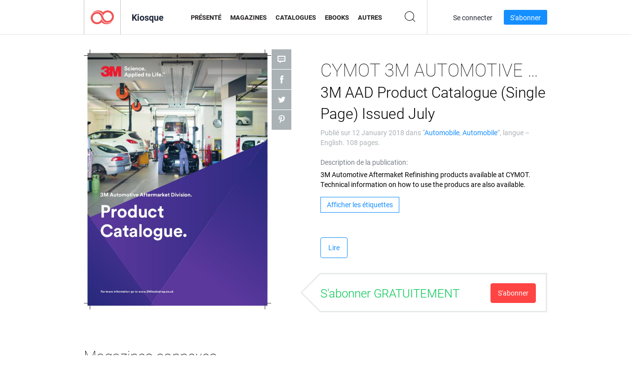

--- FILE ---
content_type: text/html; charset=UTF-8
request_url: https://newsstand.joomag.com/fr/cymot-3m-automotive-refinish-aftermarket-catalogue-3m-aad-product-catalogue-single-page-issued-july/0378709001515751969
body_size: 6374
content:
<!DOCTYPE html>
<html
        lang="fr"
        class="  jm-desktop"
        data-fb-app-id="185909391439821"
>
<head>
    <meta charset="utf-8">
    <meta http-equiv="X-UA-Compatible" content="IE=edge,chrome=1"/>
    <meta http-equiv="Content-Type" content="text/html; charset=utf-8"/>
    <meta name="csrf-token" content="dyJO8DqOQjbJIMNCDqSjAYCSfOagS2E8mkqzd_n3TTL5bo7IMHk53w26S83DQbXO7f-_PeTyJiqXQGnIDW_22w">
    
    <title>CYMOT 3M AUTOMOTIVE REFINISH AFTERMARKET CATALOGUE 3M AAD Product Catalogue (Single Page) Issued July | Kiosque de Joomag</title>

        <meta name="description" content="Obtenez votre édition numérique des abonnements et publications CYMOT 3M AUTOMOTIVE REFINISH AFTERMARKET CATALOGUE 3M AAD Product Catalogue (Single Page) Issued July en ligne auprès de Joomag. Achetez, téléchargez et lisez CYMOT 3M AUTOMOTIVE REFINISH AFTERMARKET CATALOGUE 3M AAD Product Catalogue (Single Page) Issued July sur votre iPad, iPhone, Android, tablettes, Kindle Fire, Windows 8, Web, Mac et PC uniquement auprès de Joomag - Le kiosque à journaux numérique."/>
    <meta name="keywords" content="automotive,abrasives,3m,sanding,cymot,panelbeaters,refinish,carcare,maskingtape"/>
    <meta property="fb:app_id" content="185909391439821"/>
    <meta property="og:description" content="Obtenez votre édition numérique des abonnements et publications CYMOT 3M AUTOMOTIVE REFINISH AFTERMARKET CATALOGUE 3M AAD Product Catalogue (Single Page) Issued July en ligne auprès de Joomag. Achetez, téléchargez et lisez CYMOT 3M AUTOMOTIVE REFINISH AFTERMARKET CATALOGUE 3M AAD Product Catalogue (Single Page) Issued July sur votre iPad, iPhone, Android, tablettes, Kindle Fire, Windows 8, Web, Mac et PC uniquement auprès de Joomag - Le kiosque à journaux numérique."/>
    
    <meta property="og:title" content="CYMOT 3M AUTOMOTIVE REFINISH AFTERMARKET CATALOGUE 3M AAD Product Catalogue (Single Page) Issued July | Kiosque de Joomag"/>
    
            <meta property="og:image" name="image" content="https://s11cdn.joomag.com/res_mag/0/535/535465/1418448/thumbs/34104998.jpg?1558099686"/>
            <meta property="og:url" content="https://viewer.joomag.com/cymot-3m-automotive-refinish-aftermarket-catalogue-3m-aad-product-catalogue-single-page-issued-july/0378709001515751969"/>
            <meta name="medium" content="video" />
            <meta property="og:type" content="video"/>
            <meta property="og:video:width" content="398" />
            <meta property="og:video:height" content="224" />
            <meta property="og:video:type" content="application/x-shockwave-flash" />
            <meta property="og:site_name" content="Joomag"/>
            <meta name="twitter:card" content="summary_large_image">
            <meta name="twitter:site" content="@joomag">
            <meta name="twitter:title" content="CYMOT 3M AUTOMOTIVE REFINISH AFTERMARKET CATALOGUE 3M AAD Product Catalogue (Single Page) Issued July">
            <meta name="twitter:description" content="Obtenez votre édition numérique des abonnements et publications CYMOT 3M AUTOMOTIVE REFINISH AFTERMARKET CATALOGUE 3M AAD Product Catalogue (Single Page) Issued July en ligne auprès de Joomag. Achetez, téléchargez et lisez CYMOT 3M AUTOMOTIVE REFINISH AFTERMARKET CATALOGUE 3M AAD Product Catalogue (Single Page) Issued July sur votre iPad, iPhone, Android, tablettes, Kindle Fire, Windows 8, Web, Mac et PC uniquement auprès de Joomag - Le kiosque à journaux numérique.">
            <meta name="twitter:image" content="https://s11cdn.joomag.com/res_mag/0/535/535465/1418448/thumbs/34104998.jpg?1558099686">
            <meta name="twitter:image:height" content="300">
                <link rel="canonical" href="https://newsstand.joomag.com/fr/cymot-3m-automotive-refinish-aftermarket-catalogue-3m-aad-product-catalogue-single-page-issued-july/0378709001515751969" />
    
    <script type="text/javascript" src="https://static.joomag.com/static/js/joomag.js?_=6.13.7"></script>

            <script type="text/javascript" data-cookieconsent="ignore">
            var dataLayer = [
                {
                    'name': '',
                    'email': '',
                    'user_id': '',
                    'account_id': '',
                    'account_plan': '',
                    'is_reader': false,
                    'is_owner': false,
                    'reg_date_timestamp': 0,
                    'hsc_token': '',
                    'office_code': ''
                }
            ];

            
                    </script>

        <!-- Google Tag Manager -->
        <script data-cookieconsent="ignore">(function(w,d,s,l,i){w[l]=w[l]||[];w[l].push({'gtm.start':
                    new Date().getTime(),event:'gtm.js'});var f=d.getElementsByTagName(s)[0],
                j=d.createElement(s),dl=l!='dataLayer'?'&l='+l:'';j.async=true;j.src=
                'https://www.googletagmanager.com/gtm.js?id='+i+dl;f.parentNode.insertBefore(j,f);
            })(window,document,'script','dataLayer','GTM-WVG733');</script>
        <!-- End Google Tag Manager -->
    
    <script type="text/javascript">
        (function(){
            var ie=function(){for(var a=3,b=document.createElement("div"),c=b.getElementsByTagName("i");b.innerHTML="\x3c!--[if gt IE "+ ++a+"]><i></i><![endif]--\x3e",c[0];);return 4<a?a:void 0}();

                if (ie < 9) {
                window.location.href = 'https://www.joomag.com/fr/not-supported-browser';
            }
            })();
    </script>

            <link rel="apple-touch-icon" sizes="180x180" href=https://app.joomag.com/assets/ico/app/apple-touch-icon.png>
    
            <link rel="mask-icon" href="https://app.joomag.com//assets/ico/safari-pinned-tab.svg" color="#158fff">
    
            <link rel="icon" type="image/png" sizes="32x32" href=https://app.joomag.com/assets/ico/favicon-32x32.png>
        <link rel="icon" type="image/png" sizes="16x16" href=https://app.joomag.com/assets/ico/favicon-16x16.png>
    
    <!-- Error?-->
            <link type="text/css" rel="stylesheet" href="https://static.joomag.com/static/css/joomag.css?_=6.13.7" />
    
    <script type="text/javascript" src="//use.typekit.net/olb8zpk.js"></script>
    <script type="text/javascript">try{Typekit.load();}catch(e){}</script>
    <link type="text/css" rel="stylesheet" href=https://app.joomag.com/assets/fonts/fonts.css />

    <link type="text/css" rel="stylesheet" href="https://static.joomag.com/static/css/pages/newsstand.css?_=6.13.7" />
    <!-- HTML5 shim and Respond.js IE8 support of HTML5 elements and media queries -->
    <!--[if lt IE 9]>
    <script src="/assets/js/ie/html5shiv.js"></script>
    <script src="/assets/js/ie/respond.min.js"></script>
    <![endif]-->

    <script type="text/javascript" src="https://static.joomag.com/static/js/pages/newsstand.js?_=6.13.7"></script>    <script type="text/javascript" src="https://app.joomag.com//static/locale/fr.js?_=6.13.7"></script>

    
        <script>
        (function(i,s,o,g,r,a,m){i['GoogleAnalyticsObject']=r;i[r]=i[r]||function(){
            (i[r].q=i[r].q||[]).push(arguments)},i[r].l=1*new Date();a=s.createElement(o),
                m=s.getElementsByTagName(o)[0];a.async=1;a.src=g;m.parentNode.insertBefore(a,m)
        })(window,document,'script','//www.google-analytics.com/analytics.js','ga');

        ga('create', "UA-7054419-13", "newsstand.joomag.com");

        
                ga('send', 'pageview');
    </script>
    

    

            <script>
                window.intercomSettings = {"app_id":"ue3kdzui"};
            </script>

            <script id="Cookiebot" src="https://consent.cookiebot.com/uc.js" data-cbid="bb88d228-984f-4d2c-b2ec-9d951dcda17c"
                data-blockingmode="auto" type="text/javascript"
                data-culture="fr"
                data-georegions="{'region':'AT, BE, BG, CY, CZ, DE, DK, EE, ES, FI, FR, GR, HR, HU, IE, IT, LT, LU, LV, MT, NL, PL, PT, RO, SE, SI, SK, GB','cbid':'4a9f286a-b352-4636-9d11-6f206899f7f9'},{'region':'US-06','cbid':'ee318ebf-3d44-4733-ba6f-e41dc7db7ef4'}"></script>
    
            <base href="https://app.joomag.com/">
    </head>
<body data-environment="production" class="">
<!-- Google Tag Manager (noscript) -->
<noscript><iframe src="https://www.googletagmanager.com/ns.html?id=GTM-WVG733"
                  height="0" width="0" style="display:none;visibility:hidden"></iframe></noscript>
<!-- End Google Tag Manager (noscript) -->

    
<header class="j-header j-header-newsstand">
    <div class="container j-newsstand-header-container">
        <div class="j-header-nav navbar navbar-default" data-opened-page="newsstand">
            <div class="j-logo-container navbar-header">
                <a href="https://newsstand.joomag.com/fr/featured" title="Accueil de Joomag" rel="home">
                    <img class="j-logo" src="https://app.joomag.com/p.gif" alt="Accueil de Joomag" />
                </a>
            </div>
            <div class="j-header-page-title">
                Kiosque            </div>
            <nav class="j-main-navbar">
                <div class="j-head-navigation-wrapper">
                    <ul class="nav navbar-nav" role="navigation">
                        <li>
                            <a href="https://newsstand.joomag.com/fr/featured" data-page="featured">
                                Présenté                            </a>
                        </li>
                        <li>
                            <a href="https://newsstand.joomag.com/fr/magazines" data-page="magazines">
                                Magazines                            </a>
                        </li>
                        <li>
                            <a href="https://newsstand.joomag.com/fr/catalogues" data-page="catalogues">
                                Catalogues                            </a>
                        </li>
                        <li>
                            <a href="https://newsstand.joomag.com/fr/e-books" data-page="e-books">
                                eBooks                            </a>
                        </li>
                        <li>
                            <a href="https://newsstand.joomag.com/fr/others" data-page="others">
                                Autres                            </a>
                        </li>
                    </ul>
                    <div class="j-main-search-panel-container">
                        <div class="j-main-search-panel ">
                            <form method="get" action="https://newsstand.joomag.com/fr">
                                <input class="j-search-input" name="q" value="" placeholder="Saisissez un titre..."/>
                                <input type="hidden" name="_csrf_token" value="dyJO8DqOQjbJIMNCDqSjAYCSfOagS2E8mkqzd_n3TTL5bo7IMHk53w26S83DQbXO7f-_PeTyJiqXQGnIDW_22w">
                            </form>
                            <a href="#" class="j-search-btn">
                                <span class="j-search-btn-icon"></span>
                            </a>
                        </div>
                    </div>
                </div>
            </nav>
            <nav class="navbar-right j-login-toolbar-container">
                                        <ul class="j-unlogged-menu">
                        <li>
                            <a href="https://app.joomag.com/fr/login?reader" class="btn btn-sm j-login-btn">Se connecter</a>
                        </li>
                        <li>
                            <a href="https://app.joomag.com/fr/signup/newsstand" class="btn btn-sm j-signup-btn">S'abonner</a>
                        </li>
                    </ul>
                            </nav>
        </div>
    </div>
    <script type="text/javascript">
        (function(e){
            // Setup Main navigation
            var activePage = '';

            if (activePage !== '') {
                $('.j-header-newsstand .j-main-navbar a[data-page="' + activePage + '"]').addClass('active');
            }

            // Setup newsstand search box
            {
                var $newsstandNav = $('.j-header.j-header-newsstand'),
                    $searchPanel = $newsstandNav.find('.j-main-search-panel'),
                    $searchBtn = $searchPanel.find('.j-search-btn'),
                    $searchInput = $searchPanel.find('.j-search-input');

                if( $searchPanel.is('.active') ) {
                    $searchPanel.addClass('active');
                }

                $searchBtn.click(function(e){
                    e.preventDefault();

                    if( $searchPanel.is('.active') ) {
                        $searchPanel.removeClass('active');
                        $searchInput.val('');
                    } else {
                        $searchPanel.addClass('active');
                        $searchInput.focus();
                    }
                });
            }
        })();
    </script>
</header>
    <div class="j-content">
        <script type="text/javascript" src="https://app.joomag.com//static/locale/pages/newsstand/fr.js?_=6.13.7"></script>
<div class="j-newsstand-page container">
<script type="text/template" id="jMagItemTPL">
    <div class="j-magazine <%- cssClass %> <%- blurryCssClass %>" <%- customAttributeStr %> itemscope itemtype="http://schema.org/Article">
        <a class="mag-image-wrap" href="<%- infoPage %>" title="<%- title %>">
            <img class="j-cover" src="<%- cover %>" alt="<%- title %>" itemprop="image"/>
            <%- blurOverlayHtml %>
            <span class="j-hover-overlay">Lire maintenant</span>
        </a>
        <div class="j-title-box">
            <h3 class="j-title" itemprop="name"><a href="<%- infoPage %>"><%- title %></a></h3>
        </div>
        <div class="j-details-box">
            <i class="j-arrow"></i>
            <a class="j-title" href="<%- infoPage %>" itemprop="url"><%- title %></a>
            <p>
                Catégorie: <a href="<%- categoryPage %>"><%- category %></a>
            </p>
        </div>
    </div>
</script>


    <div class="j-magazine-page" xmlns="http://www.w3.org/1999/html">
        <div class="row j-magazine-container" itemscope itemtype="http://schema.org/Article">
    <div class="col-md-5 j-cover-section j-loading ">
        <i class="j-loader"></i>
        <a class="j-cover" data-href="https://viewer.joomag.com/cymot-3m-automotive-refinish-aftermarket-catalogue-3m-aad-product-catalogue-single-page-issued-july/0378709001515751969" title="CYMOT 3M AUTOMOTIVE REFINISH AFTERMARKET CATALOGUE 3M AAD Product Catalogue (Single Page) Issued July" target="_blank">
            <img src="https://s11cdn.joomag.com/res_mag/0/535/535465/1418448/thumbs/34104998.jpg?1558099686" alt="CYMOT 3M AUTOMOTIVE REFINISH AFTERMARKET CATALOGUE 3M AAD Product Catalogue (Single Page) Issued July" itemprop="image" />

            
            <span class="j-hover-overlay">Cliquez pour lire</span>
        </a>
        <ul class="j-social-networks">
            <li class="j-comments-counter">
                <div class="j-social-btn">
                    <div class="j-text">
                        <fb:comments-count href=https://newsstand.joomag.com/fr/cymot-3m-automotive-refinish-aftermarket-catalogue-3m-aad-product-catalogue-single-page-issued-july/0378709001515751969></fb:comments-count>
                        Commentaires                    </div>
                    <span class="j-icon"><i></i></span>
                    <i class="j-shadow"></i>
                </div>
            </li>
            <li class="j-facebook">
                <div class="j-social-btn">
                    <div class="j-text">
                        <div class="fb-like" data-href="https://newsstand.joomag.com/fr/cymot-3m-automotive-refinish-aftermarket-catalogue-3m-aad-product-catalogue-single-page-issued-july/0378709001515751969" data-width="150" data-layout="button_count"
                             data-action="like" data-show-faces="false" data-colorscheme="light" data-share="false"></div>
                    </div>
                    <span class="j-icon"><i></i></span>
                    <i class="j-shadow"></i>
                </div>
                <div id="fb-root"></div>
                <script>(function(d, s, id) {
                        var js, fjs = d.getElementsByTagName(s)[0];
                        if (d.getElementById(id)) return;
                        js = d.createElement(s); js.id = id;
                        js.src = "//connect.facebook.net/en_US/all.js#xfbml=1&appId=185909391439821";
                        fjs.parentNode.insertBefore(js, fjs);
                    }(document, 'script', 'facebook-jssdk'));</script>
            </li>
            <li class="j-twitter">
                <div class="j-social-btn">
                    <div class="j-text">
                        <a class="twitter-share-button" href="https://twitter.com/share" data-href="https://newsstand.joomag.com/fr/cymot-3m-automotive-refinish-aftermarket-catalogue-3m-aad-product-catalogue-single-page-issued-july/0378709001515751969"
                           data-via="joomag" data-lang="en">Tweet</a>
                    </div>
                    <span class="j-icon"><i></i></span>
                    <i class="j-shadow"></i>
                </div>
                <script>!function(d,s,id){var js,fjs=d.getElementsByTagName(s)[0];if(!d.getElementById(id)){js=d.createElement(s);js.id=id;js.src="https://platform.twitter.com/widgets.js";fjs.parentNode.insertBefore(js,fjs);}}(document,"script","twitter-wjs");</script>
            </li>
            <li class="j-pinterest">
                <div class="j-social-btn">
                    <div class="j-text">
                        <a href="//www.pinterest.com/pin/create/button/?url=https%3A%2F%2Fnewsstand.joomag.com%2Ffr%2Fcymot-3m-automotive-refinish-aftermarket-catalogue-3m-aad-product-catalogue-single-page-issued-july%2F0378709001515751969&media=https%3A%2F%2Fs11cdn.joomag.com%2Fres_mag%2F0%2F535%2F535465%2F1418448%2Fthumbs%2F34104998.jpg%3F1558099686&description=CYMOT+3M+AUTOMOTIVE+REFINISH+AFTERMARKET+CATALOGUE+3M+AAD+Product+Catalogue+%28Single+Page%29+Issued+July"
                           data-pin-do="buttonPin" data-pin-config="beside" data-pin-color="white">
                            <img src="//assets.pinterest.com/images/pidgets/pinit_fg_en_rect_white_20.png" />
                        </a>
                    </div>
                    <span class="j-icon"><i></i></span>
                    <i class="j-shadow"></i>
                </div>
                <script type="text/javascript">
                    (function(d){
                        var f = d.getElementsByTagName('SCRIPT')[0], p = d.createElement('SCRIPT');
                        p.type = 'text/javascript';
                        p.async = true;
                        p.src = '//assets.pinterest.com/js/pinit.js';
                        f.parentNode.insertBefore(p, f);
                    }(document));
                </script>
            </li>
        </ul>
    </div>
    <div class="col-md-6 col-md-offset-1 j-information-section">
        <h1 class="j-title-block" itemprop="name">
            <p class="j-magazine-title" title="CYMOT 3M AUTOMOTIVE REFINISH AFTERMARKET CATALOGUE">CYMOT 3M AUTOMOTIVE REFINISH AFTERMARKET CATALOGUE</p>
            <span class="j-issue-volume">3M AAD Product Catalogue (Single Page) Issued July</span>
        </h1>
                    <div class="j-publish-info">
                Publié sur <time itemprop='datePublished' datetime='2018-01-12'>12 January 2018</time> dans “<a href="https://newsstand.joomag.com/fr/catalogues/automotive/automotive">Automobile</a>, <a href="https://newsstand.joomag.com/fr/catalogues/automotive/automotive">Automobile</a>”, langue – <span itemprop='inLanguage'>English</span>. 108 pages.            </div>
                            <label>Description de la publication:</label>
            <div class="j-description" itemprop="description">
                <span class="j-text">
                    3M Automotive Aftermaket Refinishing products available at CYMOT. Technical information on how to use the producs are also available.                </span>
                <span class="j-rest-text"></span>
                <i class="j-sep"></i>
                <a class="j-show-more">Plus</a>
            </div>
                            <div class="j-tags-section j-hide-list">
                <span class="j-show-tags-btn">Afficher les étiquettes</span>
                <div class="j-tags-list">
                    <span class="j-label">Étiquettes:</span>
                    <span itemprop="keywords"><a href='https://newsstand.joomag.com/fr/tag/automotive'>automotive</a> &middot; <a href='https://newsstand.joomag.com/fr/tag/abrasives'>abrasives</a> &middot; <a href='https://newsstand.joomag.com/fr/tag/3m'>3m</a> &middot; <a href='https://newsstand.joomag.com/fr/tag/sanding'>sanding</a> &middot; <a href='https://newsstand.joomag.com/fr/tag/cymot'>cymot</a> &middot; <a href='https://newsstand.joomag.com/fr/tag/panelbeaters'>panelbeaters</a> &middot; <a href='https://newsstand.joomag.com/fr/tag/refinish'>refinish</a> &middot; <a href='https://newsstand.joomag.com/fr/tag/carcare'>carcare</a> &middot; <a href='https://newsstand.joomag.com/fr/tag/maskingtape'>maskingtape</a></span>
                </div>
            </div>
                <div class="j-actions-section">
                            <div class="j-main-actions">
                    <a href="https://viewer.joomag.com/cymot-3m-automotive-refinish-aftermarket-catalogue-3m-aad-product-catalogue-single-page-issued-july/0378709001515751969" class="btn btn-primary" target="_blank" itemprop="url">
                        Lire</a>

                                    </div>
            
            
                    <div class="j-purchase-block j-free-subscription">

                        <span class="j-text">S'abonner GRATUITEMENT</span>
                        <button class="btn btn-danger pull-right j-subscribe-link"
                                data-remote="/modal-popups/subscribe-form.php?norefresh&uid=0378709001515751969"
                                data-toggle="modal">
                            S'abonner                        </button>
                    </div>
                    <div class="j-purchase-block j-subscribed j-not-loggedin-subscriber hidden">
                        <span class="j-text">Vous êtes abonné !</span>
                    </div>
                        </div>
    </div>
    </div>
    <div class="j-comments-container">
        <div class="j-comments-block">
            <div class="j-comments">
                <div id="fb-root"></div>
                <script>(function(d, s, id) {
                        var js, fjs = d.getElementsByTagName(s)[0];
                        if (d.getElementById(id)) return;
                        js = d.createElement(s); js.id = id;
                        js.src = "//connect.facebook.net/en_US/all.js#xfbml=1&appId=" + joomag.config.fb.APP_ID;
                        fjs.parentNode.insertBefore(js, fjs);
                    }(document, 'script', 'facebook-jssdk'));</script>

                <div class="fb-comments" data-href="https://newsstand.joomag.com/fr/cymot-3m-automotive-refinish-aftermarket-catalogue-3m-aad-product-catalogue-single-page-issued-july/0378709001515751969" data-width="780" data-numposts="5" data-colorscheme="light"></div>
            </div>
            <i class="j-close-btn"></i>
        </div>
    </div>
                <div class="j-related-magazines-container">
            <h2>Magazines connexes</h2>
            <div class="j-magazines-column-view"></div>
        </div>
        </div>
    <script type="text/javascript">
        (function(){
            var page = new joomag.frontend.newsstandPage({
                mag_list_container: '.j-magazines-column-view',
                mag_page: '.j-magazine-page',
                setID: '902107',
                setUID: 'M0270705001515751722',
                issueUID: '0378709001515751969',
                mag_tpl: $('script#jMagItemTPL').html(),
                filtration: {
                    feed: 'related_magazines',
                    issue_uid: '0378709001515751969'
                },
                urls: {
                    readMagazine: 'https://viewer.joomag.com/cymot-3m-automotive-refinish-aftermarket-catalogue-3m-aad-product-catalogue-single-page-issued-july/0378709001515751969'
                }
            });

            page.initMagazinePage();

            joomag.removeScriptTag();
        })();
    </script>
</div>
    </div>
    <footer class="j-footer j-footer-newsstand">
    <div class="j-footer-primary container">
        <div class="row">
            <div class="col-xs-6 col-sm-3 col-md-3 col-lg-3 j-footer-links">
                <h5>Entreprise</h5>
                <ul class="list-unstyled">
                    <li>
                        <a href="https://www.joomag.com/">Page d'accueil Joomag </a>
                    </li>
                    <li>
                        <a href="https://www.joomag.com/fr/about-us">À propos de nous</a>
                    </li>
                                        <li>
                        <a href="https://blog.joomag.com/" target="_blank">Blog</a>
                    </li>
                    <li>
                        <a href="#contact-us" onclick="return false">Nous contacter</a>
                    </li>
                </ul>
            </div>
            <div class="col-xs-12 col-sm-3 col-md-3 col-lg-3 pull-right">
                <div class="j-footer-social">
                    <ul class="list-inline">
                        <li>
                            <a href="http://www.facebook.com/joomag" target="_blank" title="Facebook"
                               class="j-facebook"></a>
                        </li>
                        <li>
                            <a href="http://twitter.com/Joomag" target="_blank" title="Twitter" class="j-twitter"></a>
                        </li>
                        <li>
                            <a href="http://www.linkedin.com/company/joomag" target="_blank" title="LinkedIn"
                               class="j-linkedin"></a>
                        </li>
                    </ul>
                </div>
                                <div class="text-center j-footer-address-box en">
                    <address>
                        <a href="https://www.google.com/maps/place/75 E. Santa Clara St., Floor 6, San Jose, CA 95113"
                           target="_blank" property="address" typeof="PostalAddress">
                            <span property="streetAddress">75 E. Santa Clara St., Floor 6<br></span>
                            <span property="addressLocality">San Jose</span>,
                            <span property="addressRegion">CA</span>
                            <span property="postalCode">95113</span>
                        </a>
                    </address>

                    <a href="tel:+18888548036" class="j-telephone"
                       property="telephone" content="+18888548036">
                        +1 888 854 8036                    </a>

                    <time class="j-opening-hours" property="openingHours"
                          datetime="Mo-Fr 8am-5pm -8:00">Mon-Fri 8am-5pm PST</time>
                </div>
                                </div>
        </div>
    </div>
    <div class="j-footer-secondary">
        <div class="container">
            <div class="navbar navbar-default">
                <div class="navbar-header">
                    <span class="j-copyright-text">&copy; 2026 Joomag, Inc. Tous droits réservés.</span>
                </div>
                <ul class="nav navbar-nav navbar-right">
                    <li>
                        <a href="https://www.joomag.com/fr/privacy" target="_blank" rel="nofollow">Politique de confidentialité</a>
                    </li>
                    <li>
                        <a href="https://www.joomag.com/fr/terms" target="_blank" rel="nofollow">Conditions d'utilisation</a>
                    </li>
                                            <li class="dropup" style="width: auto; white-space:nowrap;">
                            <a href="https://newsstand.joomag.com/fr/cymot-3m-automotive-refinish-aftermarket-catalogue-3m-aad-product-catalogue-single-page-issued-july/0378709001515751969" class="dropdown-toggle"
                               data-toggle="dropdown">Langue — Français                                <b class="caret"></b></a>
                            <ul class="dropdown-menu" style="min-width: 100%; width: 100%;">
                                                                    <li><a href="https://newsstand.joomag.com/en/cymot-3m-automotive-refinish-aftermarket-catalogue-3m-aad-product-catalogue-single-page-issued-july/0378709001515751969">English</a>
                                    </li>
                                                                    <li><a href="https://newsstand.joomag.com/de/cymot-3m-automotive-refinish-aftermarket-catalogue-3m-aad-product-catalogue-single-page-issued-july/0378709001515751969">Deutsch</a>
                                    </li>
                                                                    <li><a href="https://newsstand.joomag.com/es/cymot-3m-automotive-refinish-aftermarket-catalogue-3m-aad-product-catalogue-single-page-issued-july/0378709001515751969">Español</a>
                                    </li>
                                                                    <li><a href="https://newsstand.joomag.com/ru/cymot-3m-automotive-refinish-aftermarket-catalogue-3m-aad-product-catalogue-single-page-issued-july/0378709001515751969">Русский</a>
                                    </li>
                                                                    <li><a href="https://newsstand.joomag.com/pt-BR/cymot-3m-automotive-refinish-aftermarket-catalogue-3m-aad-product-catalogue-single-page-issued-july/0378709001515751969">Português (Brasil)</a>
                                    </li>
                                                                    <li><a href="https://newsstand.joomag.com/zh/cymot-3m-automotive-refinish-aftermarket-catalogue-3m-aad-product-catalogue-single-page-issued-july/0378709001515751969">中文</a>
                                    </li>
                                                            </ul>
                        </li>
                                    </ul>
            </div>
        </div>
    </div>
</footer>

    <!-- Modal -->
    <div class="modal fade" id="j-remote-modal-dialog" tabindex="-1" role="dialog" aria-hidden="true">
    </div><!-- /.modal -->
</body>
</html>


--- FILE ---
content_type: text/html; charset=UTF-8
request_url: https://app.joomag.com/Frontend/WebService/magazines.json.php?isAjax=true&offset=0&limit=15&feed=related_magazines&issue_uid=0378709001515751969
body_size: 1878
content:
{"items":[{"uid":"0272538001502464704","title":"CEM Newsletter NOV 2017 CEM Newsletter | ENG","volume":"CEM Newsletter | ENG","category":"Automotive","width":"612","height":"792","accountID":"663497","adultContent":false,"cover":"https:\/\/s4cdn.joomag.com\/res_mag\/0\/663\/663497\/1239738\/thumbs\/31239691.jpg?1510171088","url":"https:\/\/view.joomag.com\/cem-newsletter-nov-2017-cem-newsletter-eng\/0272538001502464704","infoPage":"https:\/\/newsstand.joomag.com\/en\/cem-newsletter-nov-2017-cem-newsletter-eng\/0272538001502464704","categoryPage":"https:\/\/newsstand.joomag.com\/en\/\/automotive\/automotive","magInfo":"https:\/\/newsstand.joomag.com\/en\/cem-newsletter-nov-2017-cem-newsletter-eng\/0272538001502464704","showAdultOverlay":0},{"uid":"0428477001570638696","title":"CAT\u00c1LOGO FUCHENG","volume":"Fucheng Mining equipment","category":"Automotive","width":"595","height":"841","accountID":"1266382","adultContent":false,"cover":"https:\/\/s9cdn.joomag.com\/res_mag\/1\/1266\/1266382\/2033789\/thumbs\/49257180.jpg?1570692968","url":"https:\/\/viewer.joomag.com\/cat\u00c1logo-fucheng-fucheng-mining-equipment\/0428477001570638696","infoPage":"https:\/\/newsstand.joomag.com\/en\/cat\u00c1logo-fucheng-fucheng-mining-equipment\/0428477001570638696","categoryPage":"https:\/\/newsstand.joomag.com\/en\/\/automotive\/automotive","magInfo":"https:\/\/newsstand.joomag.com\/en\/cat\u00c1logo-fucheng-fucheng-mining-equipment\/0428477001570638696","showAdultOverlay":0},{"uid":"0939133001566895712","title":"Brake Caliper Market","volume":"Brake Caliper Market","category":"Automotive","width":"612","height":"792","accountID":"1128220","adultContent":false,"cover":"https:\/\/s9cdn.joomag.com\/res_mag\/1\/1128\/1128220\/1989594\/thumbs\/48315202.jpg?1566895967","url":"https:\/\/viewer.joomag.com\/brake-caliper-market-brake-caliper-market\/0939133001566895712","infoPage":"https:\/\/newsstand.joomag.com\/en\/brake-caliper-market-brake-caliper-market\/0939133001566895712","categoryPage":"https:\/\/newsstand.joomag.com\/en\/\/automotive\/automotive","magInfo":"https:\/\/newsstand.joomag.com\/en\/brake-caliper-market-brake-caliper-market\/0939133001566895712","showAdultOverlay":0},{"uid":"0922943001566818521","title":"Automotive Wiper System Market","volume":"Automotive Blockchain Market","category":"Automotive","width":"960","height":"540","accountID":"1227702","adultContent":false,"cover":"https:\/\/s9cdn.joomag.com\/res_mag\/1\/1227\/1227702\/1988639\/thumbs\/48287780.jpg?1566818710","url":"https:\/\/viewer.joomag.com\/automotive-wiper-system-market-automotive-blockchain-market\/0922943001566818521","infoPage":"https:\/\/newsstand.joomag.com\/en\/automotive-wiper-system-market-automotive-blockchain-market\/0922943001566818521","categoryPage":"https:\/\/newsstand.joomag.com\/en\/others\/automotive\/automotive","magInfo":"https:\/\/newsstand.joomag.com\/en\/automotive-wiper-system-market-automotive-blockchain-market\/0922943001566818521","showAdultOverlay":0},{"uid":"0965540001566626282","title":"Kitchen Knives","volume":"German Knives","category":"Automotive","width":"794","height":"595","accountID":"1168244","adultContent":false,"cover":"https:\/\/s9cdn.joomag.com\/res_mag\/1\/1168\/1168244\/1987564\/thumbs\/48261695.jpg?1566626334","url":"https:\/\/viewer.joomag.com\/kitchen-knives-german-knives\/0965540001566626282","infoPage":"https:\/\/newsstand.joomag.com\/en\/kitchen-knives-german-knives\/0965540001566626282","categoryPage":"https:\/\/newsstand.joomag.com\/en\/magazines\/automotive\/automotive","magInfo":"https:\/\/newsstand.joomag.com\/en\/kitchen-knives-german-knives\/0965540001566626282","showAdultOverlay":0},{"uid":"0924340001566553782","title":"Rubber Diaphragms","volume":"Actuator Diaphragm","category":"Automotive","width":"794","height":"595","accountID":"1187538","adultContent":false,"cover":"https:\/\/s9cdn.joomag.com\/res_mag\/1\/1187\/1187538\/1986863\/thumbs\/48243466.jpg?1566553880","url":"https:\/\/viewer.joomag.com\/rubber-diaphragms-actuator-diaphragm\/0924340001566553782","infoPage":"https:\/\/newsstand.joomag.com\/en\/rubber-diaphragms-actuator-diaphragm\/0924340001566553782","categoryPage":"https:\/\/newsstand.joomag.com\/en\/others\/automotive\/automotive","magInfo":"https:\/\/newsstand.joomag.com\/en\/rubber-diaphragms-actuator-diaphragm\/0924340001566553782","showAdultOverlay":0},{"uid":"0094128001566293813","title":"Terminal Tractor Market worth $832 million by 2027","volume":"Terminal Tractor Market worth $832 million by 2027","category":"Automotive","width":"720","height":"540","accountID":"1209069","adultContent":false,"cover":"https:\/\/s9cdn.joomag.com\/res_mag\/1\/1209\/1209069\/1982937\/thumbs\/48137217.jpg?1566293948","url":"https:\/\/viewer.joomag.com\/terminal-tractor-market-worth-832-million-by-2027-terminal-tractor-market-worth-832-million-by-2027\/0094128001566293813","infoPage":"https:\/\/newsstand.joomag.com\/en\/terminal-tractor-market-worth-832-million-by-2027-terminal-tractor-market-worth-832-million-by-2027\/0094128001566293813","categoryPage":"https:\/\/newsstand.joomag.com\/en\/others\/automotive\/automotive","magInfo":"https:\/\/newsstand.joomag.com\/en\/terminal-tractor-market-worth-832-million-by-2027-terminal-tractor-market-worth-832-million-by-2027\/0094128001566293813","showAdultOverlay":0},{"uid":"0154185001566208313","title":"Automotive and Transportation","volume":"Automotive 3D Printing Market Report","category":"Automotive","width":"960","height":"540","accountID":"816257","adultContent":false,"cover":"https:\/\/s8cdn.joomag.com\/res_mag\/0\/816\/816257\/1981958\/thumbs\/48116385.jpg?1572868499","url":"https:\/\/viewer.joomag.com\/automotive-and-transportation-automotive-3d-printing-market-report\/0154185001566208313","infoPage":"https:\/\/newsstand.joomag.com\/en\/automotive-and-transportation-automotive-3d-printing-market-report\/0154185001566208313","categoryPage":"https:\/\/newsstand.joomag.com\/en\/others\/automotive\/automotive","magInfo":"https:\/\/newsstand.joomag.com\/en\/automotive-and-transportation-automotive-3d-printing-market-report\/0154185001566208313","showAdultOverlay":0},{"uid":"0137828001566201182","title":"Global Automotive Plastics Market Industry Report, 2025","volume":"Automotive Plastic Market","category":"Automotive","width":"612","height":"792","accountID":"1213640","adultContent":false,"cover":"https:\/\/s9cdn.joomag.com\/res_mag\/1\/1213\/1213640\/1981833\/thumbs\/48113221.jpg?1566201331","url":"https:\/\/viewer.joomag.com\/global-automotive-plastics-market-industry-report-2025-automotive-plastic-market\/0137828001566201182","infoPage":"https:\/\/newsstand.joomag.com\/en\/global-automotive-plastics-market-industry-report-2025-automotive-plastic-market\/0137828001566201182","categoryPage":"https:\/\/newsstand.joomag.com\/en\/e-books\/automotive\/automotive","magInfo":"https:\/\/newsstand.joomag.com\/en\/global-automotive-plastics-market-industry-report-2025-automotive-plastic-market\/0137828001566201182","showAdultOverlay":0},{"uid":"0142467001564478372","title":"Automotive LED Lighting Market","volume":"Automotive LED Lighting Market","category":"Automotive","width":"612","height":"792","accountID":"1128220","adultContent":false,"cover":"https:\/\/s9cdn.joomag.com\/res_mag\/1\/1128\/1128220\/1965784\/thumbs\/47689253.jpg?1564478646","url":"https:\/\/viewer.joomag.com\/automotive-led-lighting-market-automotive-led-lighting-market\/0142467001564478372","infoPage":"https:\/\/newsstand.joomag.com\/en\/automotive-led-lighting-market-automotive-led-lighting-market\/0142467001564478372","categoryPage":"https:\/\/newsstand.joomag.com\/en\/\/automotive\/automotive","magInfo":"https:\/\/newsstand.joomag.com\/en\/automotive-led-lighting-market-automotive-led-lighting-market\/0142467001564478372","showAdultOverlay":0},{"uid":"0372390001563884465","title":"Automotive and Transportation","volume":"Flavor and Fragrance Market","category":"Automotive","width":"595","height":"841","accountID":"1194189","adultContent":false,"cover":"https:\/\/s9cdn.joomag.com\/res_mag\/1\/1194\/1194189\/1959193\/thumbs\/47538887.jpg?1563884592","url":"https:\/\/viewer.joomag.com\/automotive-and-transportation-flavor-and-fragrance-market\/0372390001563884465","infoPage":"https:\/\/newsstand.joomag.com\/en\/automotive-and-transportation-flavor-and-fragrance-market\/0372390001563884465","categoryPage":"https:\/\/newsstand.joomag.com\/en\/others\/automotive\/automotive","magInfo":"https:\/\/newsstand.joomag.com\/en\/automotive-and-transportation-flavor-and-fragrance-market\/0372390001563884465","showAdultOverlay":0},{"uid":"0910391001563185351","title":"Electric Vehicle Market Size, Growth, Forecast, Opportunities by 2030","volume":"Electric Vehicle Market Size, Growth, Forecast, Op","category":"Automotive","width":"720","height":"540","accountID":"1209069","adultContent":false,"cover":"https:\/\/s9cdn.joomag.com\/res_mag\/1\/1209\/1209069\/1950605\/thumbs\/47353452.jpg?1563792419","url":"https:\/\/viewer.joomag.com\/electric-vehicle-market-size-growth-forecast-opportunities-by-2030-electric-vehicle-market-size-growth-forecast-op\/0910391001563185351","infoPage":"https:\/\/newsstand.joomag.com\/en\/electric-vehicle-market-size-growth-forecast-opportunities-by-2030-electric-vehicle-market-size-growth-forecast-op\/0910391001563185351","categoryPage":"https:\/\/newsstand.joomag.com\/en\/\/automotive\/automotive","magInfo":"https:\/\/newsstand.joomag.com\/en\/electric-vehicle-market-size-growth-forecast-opportunities-by-2030-electric-vehicle-market-size-growth-forecast-op\/0910391001563185351","showAdultOverlay":0},{"uid":"0521876001562958792","title":"Automotive Market Revenue, Trends, Growth, Technologies, CAGR","volume":"Optoelectronics Market","category":"Automotive","width":"720","height":"540","accountID":"990925","adultContent":false,"cover":"https:\/\/s9cdn.joomag.com\/res_mag\/0\/990\/990925\/1949479\/thumbs\/47317704.jpg?1562958997","url":"https:\/\/viewer.joomag.com\/automotive-market-revenue-trends-growth-technologies-cagr-optoelectronics-market\/0521876001562958792","infoPage":"https:\/\/newsstand.joomag.com\/en\/automotive-market-revenue-trends-growth-technologies-cagr-optoelectronics-market\/0521876001562958792","categoryPage":"https:\/\/newsstand.joomag.com\/en\/\/automotive\/automotive","magInfo":"https:\/\/newsstand.joomag.com\/en\/automotive-market-revenue-trends-growth-technologies-cagr-optoelectronics-market\/0521876001562958792","showAdultOverlay":0},{"uid":"0197340001562242504","title":"gift cards","volume":"gift cards","category":"Automotive","width":"794","height":"595","accountID":"1202564","adultContent":false,"cover":"https:\/\/s9cdn.joomag.com\/res_mag\/1\/1202\/1202564\/1941693\/thumbs\/47115470.jpg?1562242566","url":"https:\/\/viewer.joomag.com\/gift-cards-gift-cards\/0197340001562242504","infoPage":"https:\/\/newsstand.joomag.com\/en\/gift-cards-gift-cards\/0197340001562242504","categoryPage":"https:\/\/newsstand.joomag.com\/en\/magazines\/automotive\/automotive","magInfo":"https:\/\/newsstand.joomag.com\/en\/gift-cards-gift-cards\/0197340001562242504","showAdultOverlay":0},{"uid":"0029030001561745872","title":"Automotive Market Revenue, Trends, Growth, Technologies, CAGR","volume":"Smart Parking Market","category":"Automotive","width":"720","height":"540","accountID":"990925","adultContent":false,"cover":"https:\/\/s9cdn.joomag.com\/res_mag\/0\/990\/990925\/1934255\/thumbs\/46937163.jpg?1561746082","url":"https:\/\/viewer.joomag.com\/automotive-market-revenue-trends-growth-technologies-cagr-smart-parking-market\/0029030001561745872","infoPage":"https:\/\/newsstand.joomag.com\/en\/automotive-market-revenue-trends-growth-technologies-cagr-smart-parking-market\/0029030001561745872","categoryPage":"https:\/\/newsstand.joomag.com\/en\/\/automotive\/automotive","magInfo":"https:\/\/newsstand.joomag.com\/en\/automotive-market-revenue-trends-growth-technologies-cagr-smart-parking-market\/0029030001561745872","showAdultOverlay":0}],"total":4464}